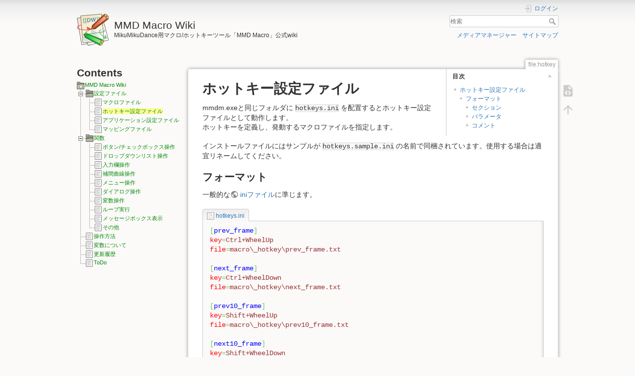

--- FILE ---
content_type: text/html; charset=utf-8
request_url: https://mmdm.z5i.net/file/hotkey
body_size: 6615
content:
<!DOCTYPE html>
<html lang="ja" dir="ltr" class="no-js">
<head>
    <meta charset="utf-8" />
    <title>ホットキー設定ファイル [MMD Macro Wiki]</title>
    <script>(function(H){H.className=H.className.replace(/\bno-js\b/,'js')})(document.documentElement)</script>
    <meta name="generator" content="DokuWiki"/>
<meta name="theme-color" content="#008800"/>
<meta name="robots" content="index,follow"/>
<meta name="keywords" content="file,hotkey"/>
<link rel="search" type="application/opensearchdescription+xml" href="/lib/exe/opensearch.php" title="MMD Macro Wiki"/>
<link rel="start" href="/"/>
<link rel="contents" href="/file/hotkey?do=index" title="サイトマップ"/>
<link rel="manifest" href="/lib/exe/manifest.php"/>
<link rel="alternate" type="application/rss+xml" title="最近の変更" href="/feed.php"/>
<link rel="alternate" type="application/rss+xml" title="現在の名前空間" href="/feed.php?mode=list&amp;ns=file"/>
<link rel="alternate" type="text/html" title="プレーンHTML" href="/_export/xhtml/file/hotkey"/>
<link rel="alternate" type="text/plain" title="Wikiマークアップ" href="/_export/raw/file/hotkey"/>
<link rel="canonical" href="https://mmdm.z5i.net/file/hotkey"/>
<link rel="stylesheet" href="/lib/exe/css.php?t=dokuwiki&amp;tseed=92275b39fb94bac6d95d4ac88d44eb5e"/>
<link rel="stylesheet" type="text/css" href="/lib/plugins/codeprettify/code-prettify/src/prettify.css"/>
<!--[if gte IE 9]><!-->
<script >/*<![CDATA[*/var NS='file';var JSINFO = {"isadmin":0,"isauth":0,"id":"file:hotkey","namespace":"file","ACT":"show","useHeadingNavigation":1,"useHeadingContent":1};
/*!]]>*/</script>
<script src="/lib/exe/jquery.php?tseed=f0349b609f9b91a485af8fd8ecd4aea4">/*<![CDATA[*/
/*!]]>*/</script>
<script src="/lib/exe/js.php?t=dokuwiki&amp;tseed=92275b39fb94bac6d95d4ac88d44eb5e">/*<![CDATA[*/
/*!]]>*/</script>
<script type="text/javascript" charset="utf-8" src="/lib/plugins/codeprettify/code-prettify/src/prettify.js">/*<![CDATA[*/
/*!]]>*/</script>
<script type="text/javascript" charset="utf-8" src="/lib/plugins/codeprettify/code-prettify/src/lang-mmdm.js">/*<![CDATA[*/
/*!]]>*/</script>
<script type="text/javascript" charset="utf-8" src="/lib/plugins/codeprettify/code-prettify/src/lang-none.js">/*<![CDATA[*/
/*!]]>*/</script>
<!--<![endif]-->
    <meta name="viewport" content="width=device-width,initial-scale=1" />
    <link rel="shortcut icon" href="/lib/tpl/dokuwiki/images/favicon.ico" />
<link rel="apple-touch-icon" href="/lib/tpl/dokuwiki/images/apple-touch-icon.png" />
    </head>

<body>
    <div id="dokuwiki__site"><div id="dokuwiki__top" class="site dokuwiki mode_show tpl_dokuwiki    showSidebar hasSidebar">

        
<!-- ********** HEADER ********** -->
<header id="dokuwiki__header"><div class="pad group">

    
    <div class="headings group">
        <ul class="a11y skip">
            <li><a href="#dokuwiki__content">内容へ移動</a></li>
        </ul>

        <h1 class="logo"><a href="/start"  accesskey="h" title="Home [h]"><img src="/lib/tpl/dokuwiki/images/logo.png" width="64" height="64" alt="" /> <span>MMD Macro Wiki</span></a></h1>
                    <p class="claim">MikuMikuDance用マクロ/ホットキーツール「MMD Macro」公式wiki</p>
            </div>

    <div class="tools group">
        <!-- USER TOOLS -->
                    <div id="dokuwiki__usertools">
                <h3 class="a11y">ユーザ用ツール</h3>
                <ul>
                    <li class="action login"><a href="/file/hotkey?do=login&amp;sectok=" title="ログイン" rel="nofollow"><span>ログイン</span><svg xmlns="http://www.w3.org/2000/svg" width="24" height="24" viewBox="0 0 24 24"><path d="M10 17.25V14H3v-4h7V6.75L15.25 12 10 17.25M8 2h9a2 2 0 0 1 2 2v16a2 2 0 0 1-2 2H8a2 2 0 0 1-2-2v-4h2v4h9V4H8v4H6V4a2 2 0 0 1 2-2z"/></svg></a></li>                </ul>
            </div>
        
        <!-- SITE TOOLS -->
        <div id="dokuwiki__sitetools">
            <h3 class="a11y">サイト用ツール</h3>
            <form action="/start" method="get" role="search" class="search doku_form" id="dw__search" accept-charset="utf-8"><input type="hidden" name="do" value="search" /><input type="hidden" name="id" value="file:hotkey" /><div class="no"><input name="q" type="text" class="edit" title="[F]" accesskey="f" placeholder="検索" autocomplete="on" id="qsearch__in" value="" /><button value="1" type="submit" title="検索">検索</button><div id="qsearch__out" class="ajax_qsearch JSpopup"></div></div></form>            <div class="mobileTools">
                <form action="/doku.php" method="get" accept-charset="utf-8"><div class="no"><input type="hidden" name="id" value="file:hotkey" /><select name="do" class="edit quickselect" title="ツール"><option value="">ツール</option><optgroup label="ページ用ツール"><option value="edit">ソースの表示</option></optgroup><optgroup label="サイト用ツール"><option value="media">メディアマネージャー</option><option value="index">サイトマップ</option></optgroup><optgroup label="ユーザ用ツール"><option value="login">ログイン</option></optgroup></select><button type="submit">&gt;</button></div></form>            </div>
            <ul>
                <li class="action media"><a href="/file/hotkey?do=media&amp;ns=file" title="メディアマネージャー" rel="nofollow">メディアマネージャー</a></li><li class="action index"><a href="/file/hotkey?do=index" title="サイトマップ [x]" rel="nofollow" accesskey="x">サイトマップ</a></li>            </ul>
        </div>

    </div>

    <!-- BREADCRUMBS -->
    
    <hr class="a11y" />
</div></header><!-- /header -->

        <div class="wrapper group">

                            <!-- ********** ASIDE ********** -->
                <nav id="dokuwiki__aside" aria-label="サイドバー"><div class="pad aside include group">
                    <h3 class="toggle">サイドバー</h3>
                    <div class="content"><div class="group">
                                                                        
<h1 class="sectionedit1" id="contents">Contents</h1>
<div class="level1">

<div><div id="nojs_indexmenu_153568712564c2cc866cb10" data-jsajax="%26msort%3Dindexmenu_n%26nsort%3D1" class="indexmenu_nojs">

<ul class="idx">
<li class="open"><div class="li"><a href="/file" class="indexmenu_idx_head">設定ファイル</a></div>
<ul class="idx">
<li class="level2" ><div class="li"><a href="/file/macro" class="wikilink1" title="file:macro" data-wiki-id="file:macro">マクロファイル</a></div></li>
<li class="level2" ><div class="li"><a href="/file/hotkey" class="wikilink1" title="file:hotkey" data-wiki-id="file:hotkey">ホットキー設定ファイル</a></div></li>
<li class="level2" ><div class="li"><a href="/file/config" class="wikilink1" title="file:config" data-wiki-id="file:config">アプリケーション設定ファイル</a></div></li>
<li class="level2" ><div class="li"><a href="/file/map" class="wikilink1" title="file:map" data-wiki-id="file:map">マッピングファイル</a></div></li>
</ul>
</li>
<li class="open"><div class="li"><a href="/function" class="indexmenu_idx_head">関数</a></div>
<ul class="idx">
<li class="level2" ><div class="li"><a href="/function/button" class="wikilink1" title="function:button" data-wiki-id="function:button">ボタン/チェックボックス操作</a></div></li>
<li class="level2" ><div class="li"><a href="/function/combobox" class="wikilink1" title="function:combobox" data-wiki-id="function:combobox">ドロップダウンリスト操作</a></div></li>
<li class="level2" ><div class="li"><a href="/function/edit" class="wikilink1" title="function:edit" data-wiki-id="function:edit">入力欄操作</a></div></li>
<li class="level2" ><div class="li"><a href="/function/curve" class="wikilink1" title="function:curve" data-wiki-id="function:curve">補間曲線操作</a></div></li>
<li class="level2" ><div class="li"><a href="/function/menubar" class="wikilink1" title="function:menubar" data-wiki-id="function:menubar">メニュー操作</a></div></li>
<li class="level2" ><div class="li"><a href="/function/dialog" class="wikilink1" title="function:dialog" data-wiki-id="function:dialog">ダイアログ操作</a></div></li>
<li class="level2" ><div class="li"><a href="/function/variable" class="wikilink1" title="function:variable" data-wiki-id="function:variable">変数操作</a></div></li>
<li class="level2" ><div class="li"><a href="/function/loop" class="wikilink1" title="function:loop" data-wiki-id="function:loop">ループ実行</a></div></li>
<li class="level2" ><div class="li"><a href="/function/msgbox" class="wikilink1" title="function:msgbox" data-wiki-id="function:msgbox">メッセージボックス表示</a></div></li>
<li class="level2" ><div class="li"><a href="/function/others" class="wikilink1" title="function:others" data-wiki-id="function:others">その他</a></div></li>
</ul>
</li>
<li class="level1" ><div class="li"><a href="/usage" class="wikilink1" title="usage" data-wiki-id="usage">操作方法</a></div></li>
<li class="level1" ><div class="li"><a href="/variable" class="wikilink1" title="variable" data-wiki-id="variable">変数について</a></div></li>
<li class="level1" ><div class="li"><a href="/changelog" class="wikilink1" title="changelog" data-wiki-id="changelog">更新履歴</a></div></li>
<li class="level1" ><div class="li"><a href="/todo" class="wikilink1" title="todo" data-wiki-id="todo">ToDo</a></div></li>
</ul>
</div></div>
<script type='text/javascript' charset='utf-8'>
<!--//--><![CDATA[//><!--
var indexmenu_153568712564c2cc866cb10 = new dTree('indexmenu_153568712564c2cc866cb10','gnome.png');
indexmenu_153568712564c2cc866cb10.config.urlbase='/';
indexmenu_153568712564c2cc866cb10.config.sepchar='/';
indexmenu_153568712564c2cc866cb10.config.jsajax='%26msort%3Dindexmenu_n%26nsort%3D1';
indexmenu_153568712564c2cc866cb10.add('',0,-1,"MMD Macro Wiki",'start');
indexmenu_153568712564c2cc866cb10.add('file',1,0,"\u8a2d\u5b9a\u30d5\u30a1\u30a4\u30eb",'file',1,0);
indexmenu_153568712564c2cc866cb10.add('file/macro',2,1,"\u30de\u30af\u30ed\u30d5\u30a1\u30a4\u30eb",0,0,0);
indexmenu_153568712564c2cc866cb10.add('file/hotkey',3,1,"\u30db\u30c3\u30c8\u30ad\u30fc\u8a2d\u5b9a\u30d5\u30a1\u30a4\u30eb",0,0,0);
indexmenu_153568712564c2cc866cb10.add('file/config',4,1,"\u30a2\u30d7\u30ea\u30b1\u30fc\u30b7\u30e7\u30f3\u8a2d\u5b9a\u30d5\u30a1\u30a4\u30eb",0,0,0);
indexmenu_153568712564c2cc866cb10.add('file/map',5,1,"\u30de\u30c3\u30d4\u30f3\u30b0\u30d5\u30a1\u30a4\u30eb",0,0,0);
indexmenu_153568712564c2cc866cb10.add('function',6,0,"\u95a2\u6570",'function',1,0);
indexmenu_153568712564c2cc866cb10.add('function/button',7,6,"\u30dc\u30bf\u30f3\/\u30c1\u30a7\u30c3\u30af\u30dc\u30c3\u30af\u30b9\u64cd\u4f5c",0,0,0);
indexmenu_153568712564c2cc866cb10.add('function/combobox',8,6,"\u30c9\u30ed\u30c3\u30d7\u30c0\u30a6\u30f3\u30ea\u30b9\u30c8\u64cd\u4f5c",0,0,0);
indexmenu_153568712564c2cc866cb10.add('function/edit',9,6,"\u5165\u529b\u6b04\u64cd\u4f5c",0,0,0);
indexmenu_153568712564c2cc866cb10.add('function/curve',10,6,"\u88dc\u9593\u66f2\u7dda\u64cd\u4f5c",0,0,0);
indexmenu_153568712564c2cc866cb10.add('function/menubar',11,6,"\u30e1\u30cb\u30e5\u30fc\u64cd\u4f5c",0,0,0);
indexmenu_153568712564c2cc866cb10.add('function/dialog',12,6,"\u30c0\u30a4\u30a2\u30ed\u30b0\u64cd\u4f5c",0,0,0);
indexmenu_153568712564c2cc866cb10.add('function/variable',13,6,"\u5909\u6570\u64cd\u4f5c",0,0,0);
indexmenu_153568712564c2cc866cb10.add('function/loop',14,6,"\u30eb\u30fc\u30d7\u5b9f\u884c",0,0,0);
indexmenu_153568712564c2cc866cb10.add('function/msgbox',15,6,"\u30e1\u30c3\u30bb\u30fc\u30b8\u30dc\u30c3\u30af\u30b9\u8868\u793a",0,0,0);
indexmenu_153568712564c2cc866cb10.add('function/others',16,6,"\u305d\u306e\u4ed6",0,0,0);
indexmenu_153568712564c2cc866cb10.add('usage',17,0,"\u64cd\u4f5c\u65b9\u6cd5",0,0,0);
indexmenu_153568712564c2cc866cb10.add('variable',18,0,"\u5909\u6570\u306b\u3064\u3044\u3066",0,0,0);
indexmenu_153568712564c2cc866cb10.add('changelog',19,0,"\u66f4\u65b0\u5c65\u6b74",0,0,0);
indexmenu_153568712564c2cc866cb10.add('todo',20,0,"ToDo",0,0,0);
document.write(indexmenu_153568712564c2cc866cb10);
jQuery(function(){indexmenu_153568712564c2cc866cb10.init(0,0,"1 6",1,0);});
//--><!]]>
</script>

</div>
                                            </div></div>
                </div></nav><!-- /aside -->
            
            <!-- ********** CONTENT ********** -->
            <main id="dokuwiki__content"><div class="pad group">
                
                <div class="pageId"><span>file:hotkey</span></div>

                <div class="page group">
                                                            <!-- wikipage start -->
                    <!-- TOC START -->
<div id="dw__toc" class="dw__toc">
<h3 class="toggle">目次</h3>
<div>

<ul class="toc">
<li class="level1"><div class="li"><a href="#ホットキー設定ファイル">ホットキー設定ファイル</a></div>
<ul class="toc">
<li class="level2"><div class="li"><a href="#フォーマット">フォーマット</a></div>
<ul class="toc">
<li class="level3"><div class="li"><a href="#セクション">セクション</a></div></li>
<li class="level3"><div class="li"><a href="#パラメータ">パラメータ</a></div></li>
<li class="level3"><div class="li"><a href="#コメント">コメント</a></div></li>
</ul></li>
</ul></li>
</ul>
</div>
</div>
<!-- TOC END -->



<h1 class="sectionedit1" id="ホットキー設定ファイル">ホットキー設定ファイル</h1>
<div class="level1">

<p>
mmdm.exeと同じフォルダに <code>hotkeys.ini</code> を配置するとホットキー設定ファイルとして動作します。<br/>

ホットキーを定義し、発動するマクロファイルを指定します。<br/>

</p>

<p>
インストールファイルにはサンプルが <code>hotkeys.sample.ini</code> の名前で同梱されています。使用する場合は適宜リネームしてください。
</p>

</div>

<h2 class="sectionedit2" id="フォーマット">フォーマット</h2>
<div class="level2">

<p>
一般的な<a href="http://ja.wikipedia.org/wiki/INI%E3%83%95%E3%82%A1%E3%82%A4%E3%83%AB" class="urlextern" title="http://ja.wikipedia.org/wiki/INI%E3%83%95%E3%82%A1%E3%82%A4%E3%83%AB" rel="ugc nofollow">iniファイル</a>に準じます。
</p>
<dl class="code">
<dt><a href="/_export/code/file/hotkey?codeblock=0" title="この部分をダウンロード" class="mediafile mf_ini">hotkeys.ini</a></dt>
<dd><pre class="code ini"><span class="re0"><span class="br0">&#91;</span>prev_frame<span class="br0">&#93;</span></span>
<span class="re1">key</span><span class="sy0">=</span><span class="re2">Ctrl+WheelUp</span>
<span class="re1">file</span><span class="sy0">=</span><span class="re2">macro\_hotkey\prev_frame.txt</span>
&nbsp;
<span class="re0"><span class="br0">&#91;</span>next_frame<span class="br0">&#93;</span></span>
<span class="re1">key</span><span class="sy0">=</span><span class="re2">Ctrl+WheelDown</span>
<span class="re1">file</span><span class="sy0">=</span><span class="re2">macro\_hotkey\next_frame.txt</span>
&nbsp;
<span class="re0"><span class="br0">&#91;</span>prev10_frame<span class="br0">&#93;</span></span>
<span class="re1">key</span><span class="sy0">=</span><span class="re2">Shift+WheelUp</span>
<span class="re1">file</span><span class="sy0">=</span><span class="re2">macro\_hotkey\prev10_frame.txt</span>
&nbsp;
<span class="re0"><span class="br0">&#91;</span>next10_frame<span class="br0">&#93;</span></span>
<span class="re1">key</span><span class="sy0">=</span><span class="re2">Shift+WheelDown</span>
<span class="re1">file</span><span class="sy0">=</span><span class="re2">macro\_hotkey\next10_frame.txt</span></pre>
</dd></dl>

</div>

<h3 id="セクション">セクション</h3>
<div class="level3">
<pre class="code ini"><span class="re0"><span class="br0">&#91;</span>section<span class="br0">&#93;</span></span></pre>

<p>
大括弧に囲まれた半角英数がセクション定義です。<strong>一つのセクションが一つのホットキーに対応します</strong>。<br/>

セクション名は他で利用しないため自由に設定して構いませんが、<strong>重複はできません</strong>。
</p>

</div>

<h3 id="パラメータ">パラメータ</h3>
<div class="level3">

</div>

<h4 id="keyキー">keyキー</h4>
<div class="level4">
<pre class="code ini"><span class="re1">key</span><span class="sy0">=</span><span class="re2">Ctrl+Shift+A</span></pre>

<p>
ホットキーを発動させる入力内容を指定します。一つのセクションに一つのみ設定できます。<br/>

入力指定を縦棒「|」で区切ると複数のキーを割り当てられます。
</p>
<pre class="code ini"><span class="re1">key</span><span class="sy0">=</span><span class="sy0"><span class="re2">A|Shift+B|F3</span></span></pre>

<p>
指定には以下の文字列を使用します。<br/>

修飾キーはキーボード/マウスの指定の前に配置して使用します。複数同時指定も可能です。
</p>

<p>
キー入力
</p>
<blockquote><div class="no">
 <code>0～9</code> <code>A～Z</code> <code>–</code> <code>^</code> <code>\</code> <code>@</code> <code>[</code> <code>]</code> <code>.</code> <code>/</code> <code>;</code> <code>:</code> <code>,</code> <code>Space</code> <code>Tab</code> <code>Enter</code> <code>BS</code> <code>Del</code> <code>Ins</code> <code>Home</code> <code>End</code> <code>PageUp</code> <code>PageDown</code> <code>Left</code> <code>Right</code> <code>Up</code> <code>Down</code> <code>F1～24</code> <code>Numpad0～9</code> <code>Numpad.</code> <code>Numpad/</code> <code>Numpad*</code> <code>Numpad+</code> <code>Numpad-</code> <code>NumpadEnter</code></div></blockquote>

<p>
マウス入力
</p>
<blockquote><div class="no">
 <code>LButton</code> <code>RButton</code> <code>MButton</code> <code>XButton1</code> <code>XButton2</code> <code>WheelDown</code> <code>WheelUp</code> <code>WheelLeft</code> <code>WheelRight</code></div></blockquote>

<p>
修飾キー接頭辞
</p>
<blockquote><div class="no">
 <code>Ctrl+</code> <code>Shift+</code> <code>Alt+</code> <code>Win+</code></div></blockquote>

</div>

<h4 id="fileキー">fileキー</h4>
<div class="level4">
<pre class="code ini"><span class="re1">file</span><span class="sy0">=</span><span class="re2">macro/macro_file.txt</span></pre>

<p>
発動する<a href="/file/macro" class="wikilink1" title="file:macro" data-wiki-id="file:macro">マクロファイル</a>を割り当てます。一つのセクションに一つのみ設定できます。<br/>

ファイルの指定は実行ファイルからの相対パスか、絶対パスで行います。
</p>

</div>

<h3 id="コメント">コメント</h3>
<div class="level3">
<pre class="code ini"><span class="co0">;説明や区切り線など----------</span></pre>

<p>
セミコロン <code><strong>;</strong></code> から始まる行はコメントと見なされ処理されません。説明や区切り線などの記述にご利用ください。<br/>

空行も無視されます。
</p>

</div>

                    <!-- wikipage stop -->
                                    </div>

                <div class="docInfo"><bdi>file/hotkey.txt</bdi> · 最終更新: 2018-05-11 06:37:30 by <bdi>nef</bdi></div>

                
                <hr class="a11y" />
            </div></main><!-- /content -->

            <!-- PAGE ACTIONS -->
            <nav id="dokuwiki__pagetools" aria-labelledby="dokuwiki__pagetools__heading">
                <h3 class="a11y" id="dokuwiki__pagetools__heading">ページ用ツール</h3>
                <div class="tools">
                    <ul>
                        <li class="source"><a href="/file/hotkey?do=edit" title="ソースの表示 [v]" rel="nofollow" accesskey="v"><span>ソースの表示</span><svg xmlns="http://www.w3.org/2000/svg" width="24" height="24" viewBox="0 0 24 24"><path d="M13 9h5.5L13 3.5V9M6 2h8l6 6v12a2 2 0 0 1-2 2H6a2 2 0 0 1-2-2V4c0-1.11.89-2 2-2m.12 13.5l3.74 3.74 1.42-1.41-2.33-2.33 2.33-2.33-1.42-1.41-3.74 3.74m11.16 0l-3.74-3.74-1.42 1.41 2.33 2.33-2.33 2.33 1.42 1.41 3.74-3.74z"/></svg></a></li><li class="top"><a href="#dokuwiki__top" title="文書の先頭へ [t]" rel="nofollow" accesskey="t"><span>文書の先頭へ</span><svg xmlns="http://www.w3.org/2000/svg" width="24" height="24" viewBox="0 0 24 24"><path d="M13 20h-2V8l-5.5 5.5-1.42-1.42L12 4.16l7.92 7.92-1.42 1.42L13 8v12z"/></svg></a></li>                    </ul>
                </div>
            </nav>
        </div><!-- /wrapper -->

        
<!-- ********** FOOTER ********** -->
<footer id="dokuwiki__footer"><div class="pad">
    
    <div class="buttons">
                <a href="https://www.dokuwiki.org/donate" title="Donate" ><img
            src="/lib/tpl/dokuwiki/images/button-donate.gif" width="80" height="15" alt="Donate" /></a>
        <a href="https://php.net" title="Powered by PHP" ><img
            src="/lib/tpl/dokuwiki/images/button-php.gif" width="80" height="15" alt="Powered by PHP" /></a>
        <a href="//validator.w3.org/check/referer" title="Valid HTML5" ><img
            src="/lib/tpl/dokuwiki/images/button-html5.png" width="80" height="15" alt="Valid HTML5" /></a>
        <a href="//jigsaw.w3.org/css-validator/check/referer?profile=css3" title="Valid CSS" ><img
            src="/lib/tpl/dokuwiki/images/button-css.png" width="80" height="15" alt="Valid CSS" /></a>
        <a href="https://dokuwiki.org/" title="Driven by DokuWiki" ><img
            src="/lib/tpl/dokuwiki/images/button-dw.png" width="80" height="15"
            alt="Driven by DokuWiki" /></a>
    </div>

    </div></footer><!-- /footer -->
    </div></div><!-- /site -->

    <div class="no"><img src="/lib/exe/taskrunner.php?id=file%3Ahotkey&amp;1769072088" width="2" height="1" alt="" /></div>
    <div id="screen__mode" class="no"></div></body>
</html>


--- FILE ---
content_type: application/javascript
request_url: https://mmdm.z5i.net/lib/plugins/codeprettify/code-prettify/src/lang-mmdm.js
body_size: 436
content:
PR.registerLangHandler(
	PR.createSimpleLexer(
		[
			//コメント行
			["com",/^\;[^\r\n]*/,null,";"],
			//空白タブ改行等
			["pln",/^[\t\n\f\r ]+/,null," \t\r\n\u000c"]
		],
		[
			//引用符付き文字列
			["str",/^"(?:[^\n\f\r"\\]|\\(?:\r\n?|\n|\f)|\\[\S\s])*"/,null],
			//関数
			["fun",/^(?:click|check|uncheck|get|set|add|randomAdd|search|select|next|prev)(?![:a-z])/i,null],
			//数値
			["lit",/[\d]{1,}\.[\d]{1,}\b/],
			["lit",/[\d]{1,}\b/],
			//カンマ/カッコ
			["pun",/^[\(\),]/],
			//変数名
			["kwd",/^-?(?:[_a-z]|\\[\da-f]+ ?)(?:[\w-]|\\\\[\da-f]+ ?)*/i],
			["kwd",/^[^\w\s"',\(\)]+/i]
		]
	),
	["mmdm"]
);
/*
com: comment コメント
lit: literal リテラル
str: string 文字列
pln: plane
pun: punctuation 句読点
kwd: keyword
typ: 
dec: 
*/
